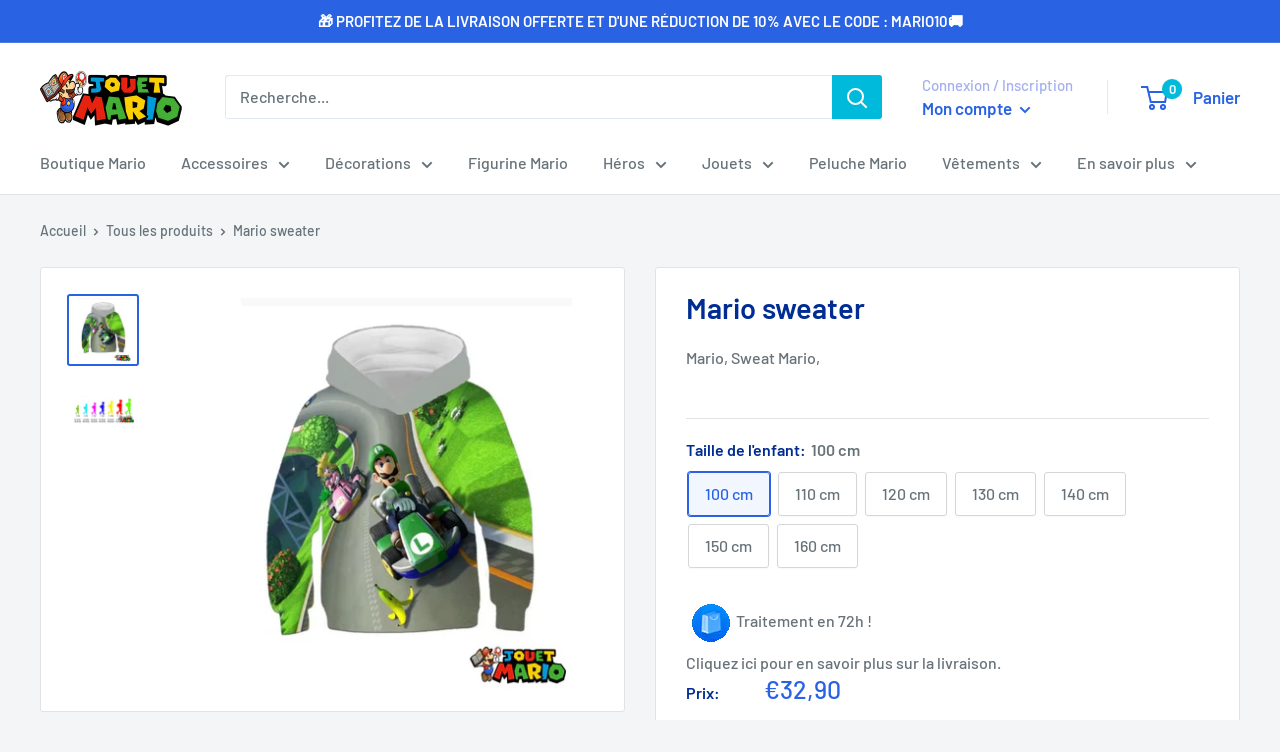

--- FILE ---
content_type: text/javascript
request_url: https://jouet-mario.com/cdn/shop/t/6/assets/custom.js?v=90373254691674712701604934665
body_size: -576
content:
//# sourceMappingURL=/cdn/shop/t/6/assets/custom.js.map?v=90373254691674712701604934665
